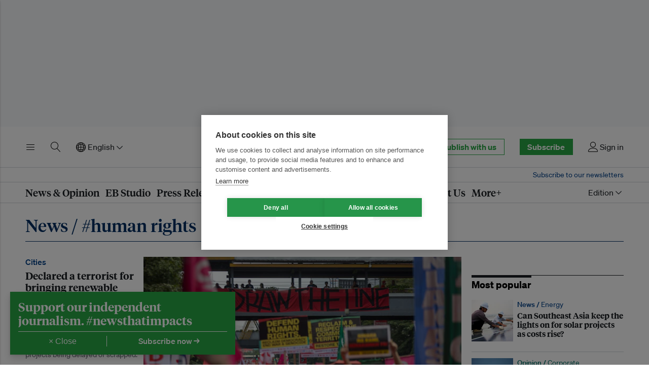

--- FILE ---
content_type: text/html; charset=utf-8
request_url: https://www.google.com/recaptcha/api2/aframe
body_size: 266
content:
<!DOCTYPE HTML><html><head><meta http-equiv="content-type" content="text/html; charset=UTF-8"></head><body><script nonce="BaHsWacHqUJVeyHffgYF8w">/** Anti-fraud and anti-abuse applications only. See google.com/recaptcha */ try{var clients={'sodar':'https://pagead2.googlesyndication.com/pagead/sodar?'};window.addEventListener("message",function(a){try{if(a.source===window.parent){var b=JSON.parse(a.data);var c=clients[b['id']];if(c){var d=document.createElement('img');d.src=c+b['params']+'&rc='+(localStorage.getItem("rc::a")?sessionStorage.getItem("rc::b"):"");window.document.body.appendChild(d);sessionStorage.setItem("rc::e",parseInt(sessionStorage.getItem("rc::e")||0)+1);localStorage.setItem("rc::h",'1769979879152');}}}catch(b){}});window.parent.postMessage("_grecaptcha_ready", "*");}catch(b){}</script></body></html>